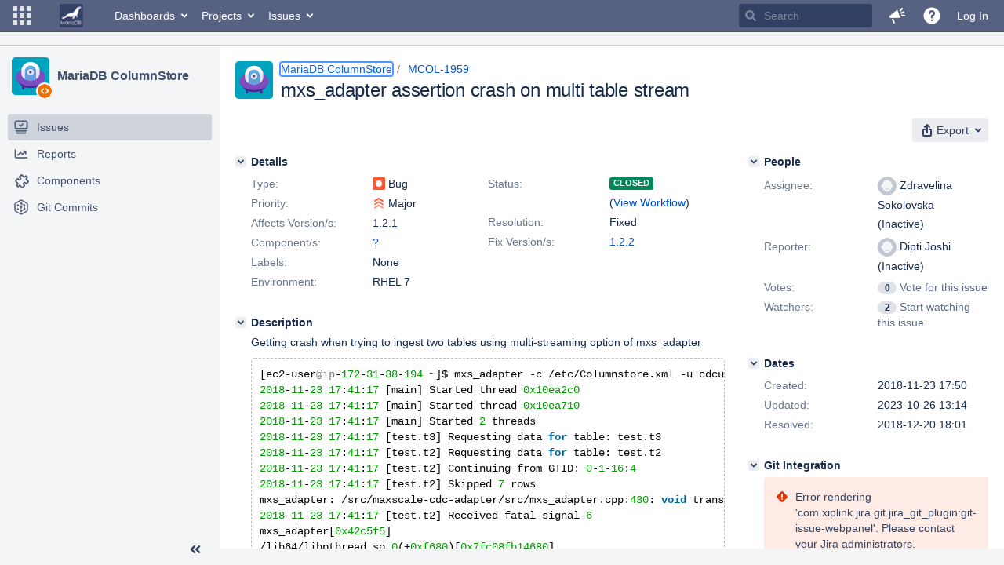

--- FILE ---
content_type: image/svg+xml;charset=UTF-8
request_url: https://jira.mariadb.org/secure/projectavatar?avatarId=17303
body_size: 1041
content:
<svg id="Default" xmlns="http://www.w3.org/2000/svg" viewBox="0 0 128 128"><style>.st1{fill:#4a2593}.st3{opacity:.15;fill:#7f4cbf;enable-background:new}.st4{fill:#fff}</style><path d="M116 128H12c-6.6 0-12-5.4-12-12V12C0 5.4 5.4 0 12 0h104c6.6 0 12 5.4 12 12v104c0 6.6-5.4 12-12 12z" fill="#00a3bf"/><path class="st1" d="M40.3 109.7h-2.1c-1.8 0-3.2-1.4-3.2-3.2V93.9c0-1.8 1.4-3.2 3.2-3.2h2.1c1.8 0 3.2 1.4 3.2 3.2v12.5c0 1.8-1.5 3.3-3.2 3.3zm48.7 0h-2.1c-1.8 0-3.2-1.4-3.2-3.2V93.9c0-1.8 1.4-3.2 3.2-3.2H89c1.8 0 3.2 1.4 3.2 3.2v12.5c0 1.8-1.4 3.3-3.2 3.3z"/><ellipse class="st1" cx="63.8" cy="74.7" rx="43.6" ry="30"/><ellipse cx="64" cy="67.7" rx="50.3" ry="30" fill="#7f4cbf"/><path class="st3" d="M32.5-57.2c0 .5-.1.9-.1 1.4v8.3C32.9-30.8 46.6-23 63.6-23c17.2 0 31.2-8.1 31.2-25.4 0-.6 0-1.3-.1-1.9v-2.6c0-.6.1-1.3.1-1.9 0-.9 0-1.9-.1-2.8-8.5-3.9-19.2-6.3-30.7-6.3-12 0-22.9 2.5-31.5 6.7z"/><path class="st4" d="M63.8 15.5c-.1 0-.1 0 0 0-17 0-30.8 13.4-31.3 30.2V54c.3 9.7 5 16.3 12.3 20.3 5.2 2.8 11.8 4.2 18.8 4.2s13.6-1.4 18.8-4.2c7.3-4 12.3-10.6 12.6-20.3v-8.3c-.5-16.8-14.3-30.2-31.2-30.2z"/><path d="M63.6 28.3c-10.4 0-18.8 8.5-18.8 18.8v27.2c5.2 2.8 11.8 4.2 18.8 4.2s13.6-1.4 18.8-4.2V47.1c0-10.4-8.4-18.8-18.8-18.8z" fill="#59afe1"/><circle class="st4" cx="63.9" cy="50.7" r="11.1"/><circle cx="63.5" cy="50.6" r="4.4" fill="#2a5083"/><path class="st3" d="M94.9 44c-8.5-4-19.2-6.3-30.9-6.3-11.9 0-22.8 2.5-31.4 6.6 0 .5-.1.9-.1 1.4V54c.3 9.7 5 16.3 12.3 20.3 5.2 2.8 11.8 4.2 18.8 4.2s13.6-1.4 18.8-4.2c7.3-4 12.3-10.6 12.6-20.3v-8.3c0-.6-.1-1.1-.1-1.7z"/></svg>